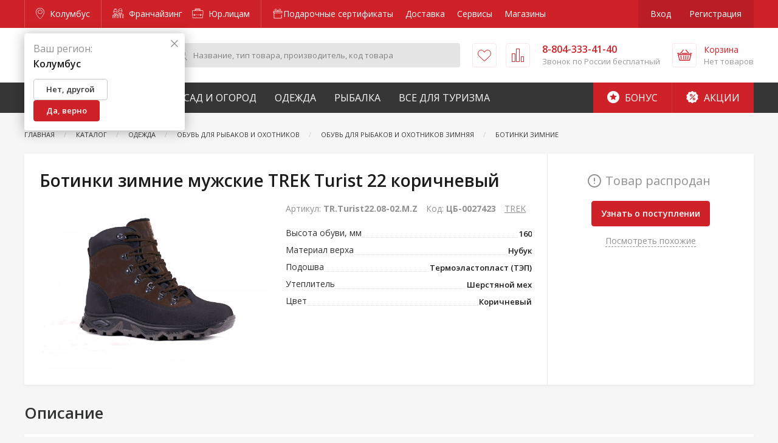

--- FILE ---
content_type: text/html; charset=utf-8
request_url: https://www.google.com/recaptcha/api2/anchor?ar=1&k=6LdUrQMaAAAAAE5xi2MYcbWxyP9CtGDiCae-c6v_&co=aHR0cHM6Ly96YWtyZXBpLnJ1OjQ0Mw..&hl=en&v=PoyoqOPhxBO7pBk68S4YbpHZ&size=invisible&anchor-ms=20000&execute-ms=30000&cb=f9cs4o8m9pms
body_size: 49098
content:
<!DOCTYPE HTML><html dir="ltr" lang="en"><head><meta http-equiv="Content-Type" content="text/html; charset=UTF-8">
<meta http-equiv="X-UA-Compatible" content="IE=edge">
<title>reCAPTCHA</title>
<style type="text/css">
/* cyrillic-ext */
@font-face {
  font-family: 'Roboto';
  font-style: normal;
  font-weight: 400;
  font-stretch: 100%;
  src: url(//fonts.gstatic.com/s/roboto/v48/KFO7CnqEu92Fr1ME7kSn66aGLdTylUAMa3GUBHMdazTgWw.woff2) format('woff2');
  unicode-range: U+0460-052F, U+1C80-1C8A, U+20B4, U+2DE0-2DFF, U+A640-A69F, U+FE2E-FE2F;
}
/* cyrillic */
@font-face {
  font-family: 'Roboto';
  font-style: normal;
  font-weight: 400;
  font-stretch: 100%;
  src: url(//fonts.gstatic.com/s/roboto/v48/KFO7CnqEu92Fr1ME7kSn66aGLdTylUAMa3iUBHMdazTgWw.woff2) format('woff2');
  unicode-range: U+0301, U+0400-045F, U+0490-0491, U+04B0-04B1, U+2116;
}
/* greek-ext */
@font-face {
  font-family: 'Roboto';
  font-style: normal;
  font-weight: 400;
  font-stretch: 100%;
  src: url(//fonts.gstatic.com/s/roboto/v48/KFO7CnqEu92Fr1ME7kSn66aGLdTylUAMa3CUBHMdazTgWw.woff2) format('woff2');
  unicode-range: U+1F00-1FFF;
}
/* greek */
@font-face {
  font-family: 'Roboto';
  font-style: normal;
  font-weight: 400;
  font-stretch: 100%;
  src: url(//fonts.gstatic.com/s/roboto/v48/KFO7CnqEu92Fr1ME7kSn66aGLdTylUAMa3-UBHMdazTgWw.woff2) format('woff2');
  unicode-range: U+0370-0377, U+037A-037F, U+0384-038A, U+038C, U+038E-03A1, U+03A3-03FF;
}
/* math */
@font-face {
  font-family: 'Roboto';
  font-style: normal;
  font-weight: 400;
  font-stretch: 100%;
  src: url(//fonts.gstatic.com/s/roboto/v48/KFO7CnqEu92Fr1ME7kSn66aGLdTylUAMawCUBHMdazTgWw.woff2) format('woff2');
  unicode-range: U+0302-0303, U+0305, U+0307-0308, U+0310, U+0312, U+0315, U+031A, U+0326-0327, U+032C, U+032F-0330, U+0332-0333, U+0338, U+033A, U+0346, U+034D, U+0391-03A1, U+03A3-03A9, U+03B1-03C9, U+03D1, U+03D5-03D6, U+03F0-03F1, U+03F4-03F5, U+2016-2017, U+2034-2038, U+203C, U+2040, U+2043, U+2047, U+2050, U+2057, U+205F, U+2070-2071, U+2074-208E, U+2090-209C, U+20D0-20DC, U+20E1, U+20E5-20EF, U+2100-2112, U+2114-2115, U+2117-2121, U+2123-214F, U+2190, U+2192, U+2194-21AE, U+21B0-21E5, U+21F1-21F2, U+21F4-2211, U+2213-2214, U+2216-22FF, U+2308-230B, U+2310, U+2319, U+231C-2321, U+2336-237A, U+237C, U+2395, U+239B-23B7, U+23D0, U+23DC-23E1, U+2474-2475, U+25AF, U+25B3, U+25B7, U+25BD, U+25C1, U+25CA, U+25CC, U+25FB, U+266D-266F, U+27C0-27FF, U+2900-2AFF, U+2B0E-2B11, U+2B30-2B4C, U+2BFE, U+3030, U+FF5B, U+FF5D, U+1D400-1D7FF, U+1EE00-1EEFF;
}
/* symbols */
@font-face {
  font-family: 'Roboto';
  font-style: normal;
  font-weight: 400;
  font-stretch: 100%;
  src: url(//fonts.gstatic.com/s/roboto/v48/KFO7CnqEu92Fr1ME7kSn66aGLdTylUAMaxKUBHMdazTgWw.woff2) format('woff2');
  unicode-range: U+0001-000C, U+000E-001F, U+007F-009F, U+20DD-20E0, U+20E2-20E4, U+2150-218F, U+2190, U+2192, U+2194-2199, U+21AF, U+21E6-21F0, U+21F3, U+2218-2219, U+2299, U+22C4-22C6, U+2300-243F, U+2440-244A, U+2460-24FF, U+25A0-27BF, U+2800-28FF, U+2921-2922, U+2981, U+29BF, U+29EB, U+2B00-2BFF, U+4DC0-4DFF, U+FFF9-FFFB, U+10140-1018E, U+10190-1019C, U+101A0, U+101D0-101FD, U+102E0-102FB, U+10E60-10E7E, U+1D2C0-1D2D3, U+1D2E0-1D37F, U+1F000-1F0FF, U+1F100-1F1AD, U+1F1E6-1F1FF, U+1F30D-1F30F, U+1F315, U+1F31C, U+1F31E, U+1F320-1F32C, U+1F336, U+1F378, U+1F37D, U+1F382, U+1F393-1F39F, U+1F3A7-1F3A8, U+1F3AC-1F3AF, U+1F3C2, U+1F3C4-1F3C6, U+1F3CA-1F3CE, U+1F3D4-1F3E0, U+1F3ED, U+1F3F1-1F3F3, U+1F3F5-1F3F7, U+1F408, U+1F415, U+1F41F, U+1F426, U+1F43F, U+1F441-1F442, U+1F444, U+1F446-1F449, U+1F44C-1F44E, U+1F453, U+1F46A, U+1F47D, U+1F4A3, U+1F4B0, U+1F4B3, U+1F4B9, U+1F4BB, U+1F4BF, U+1F4C8-1F4CB, U+1F4D6, U+1F4DA, U+1F4DF, U+1F4E3-1F4E6, U+1F4EA-1F4ED, U+1F4F7, U+1F4F9-1F4FB, U+1F4FD-1F4FE, U+1F503, U+1F507-1F50B, U+1F50D, U+1F512-1F513, U+1F53E-1F54A, U+1F54F-1F5FA, U+1F610, U+1F650-1F67F, U+1F687, U+1F68D, U+1F691, U+1F694, U+1F698, U+1F6AD, U+1F6B2, U+1F6B9-1F6BA, U+1F6BC, U+1F6C6-1F6CF, U+1F6D3-1F6D7, U+1F6E0-1F6EA, U+1F6F0-1F6F3, U+1F6F7-1F6FC, U+1F700-1F7FF, U+1F800-1F80B, U+1F810-1F847, U+1F850-1F859, U+1F860-1F887, U+1F890-1F8AD, U+1F8B0-1F8BB, U+1F8C0-1F8C1, U+1F900-1F90B, U+1F93B, U+1F946, U+1F984, U+1F996, U+1F9E9, U+1FA00-1FA6F, U+1FA70-1FA7C, U+1FA80-1FA89, U+1FA8F-1FAC6, U+1FACE-1FADC, U+1FADF-1FAE9, U+1FAF0-1FAF8, U+1FB00-1FBFF;
}
/* vietnamese */
@font-face {
  font-family: 'Roboto';
  font-style: normal;
  font-weight: 400;
  font-stretch: 100%;
  src: url(//fonts.gstatic.com/s/roboto/v48/KFO7CnqEu92Fr1ME7kSn66aGLdTylUAMa3OUBHMdazTgWw.woff2) format('woff2');
  unicode-range: U+0102-0103, U+0110-0111, U+0128-0129, U+0168-0169, U+01A0-01A1, U+01AF-01B0, U+0300-0301, U+0303-0304, U+0308-0309, U+0323, U+0329, U+1EA0-1EF9, U+20AB;
}
/* latin-ext */
@font-face {
  font-family: 'Roboto';
  font-style: normal;
  font-weight: 400;
  font-stretch: 100%;
  src: url(//fonts.gstatic.com/s/roboto/v48/KFO7CnqEu92Fr1ME7kSn66aGLdTylUAMa3KUBHMdazTgWw.woff2) format('woff2');
  unicode-range: U+0100-02BA, U+02BD-02C5, U+02C7-02CC, U+02CE-02D7, U+02DD-02FF, U+0304, U+0308, U+0329, U+1D00-1DBF, U+1E00-1E9F, U+1EF2-1EFF, U+2020, U+20A0-20AB, U+20AD-20C0, U+2113, U+2C60-2C7F, U+A720-A7FF;
}
/* latin */
@font-face {
  font-family: 'Roboto';
  font-style: normal;
  font-weight: 400;
  font-stretch: 100%;
  src: url(//fonts.gstatic.com/s/roboto/v48/KFO7CnqEu92Fr1ME7kSn66aGLdTylUAMa3yUBHMdazQ.woff2) format('woff2');
  unicode-range: U+0000-00FF, U+0131, U+0152-0153, U+02BB-02BC, U+02C6, U+02DA, U+02DC, U+0304, U+0308, U+0329, U+2000-206F, U+20AC, U+2122, U+2191, U+2193, U+2212, U+2215, U+FEFF, U+FFFD;
}
/* cyrillic-ext */
@font-face {
  font-family: 'Roboto';
  font-style: normal;
  font-weight: 500;
  font-stretch: 100%;
  src: url(//fonts.gstatic.com/s/roboto/v48/KFO7CnqEu92Fr1ME7kSn66aGLdTylUAMa3GUBHMdazTgWw.woff2) format('woff2');
  unicode-range: U+0460-052F, U+1C80-1C8A, U+20B4, U+2DE0-2DFF, U+A640-A69F, U+FE2E-FE2F;
}
/* cyrillic */
@font-face {
  font-family: 'Roboto';
  font-style: normal;
  font-weight: 500;
  font-stretch: 100%;
  src: url(//fonts.gstatic.com/s/roboto/v48/KFO7CnqEu92Fr1ME7kSn66aGLdTylUAMa3iUBHMdazTgWw.woff2) format('woff2');
  unicode-range: U+0301, U+0400-045F, U+0490-0491, U+04B0-04B1, U+2116;
}
/* greek-ext */
@font-face {
  font-family: 'Roboto';
  font-style: normal;
  font-weight: 500;
  font-stretch: 100%;
  src: url(//fonts.gstatic.com/s/roboto/v48/KFO7CnqEu92Fr1ME7kSn66aGLdTylUAMa3CUBHMdazTgWw.woff2) format('woff2');
  unicode-range: U+1F00-1FFF;
}
/* greek */
@font-face {
  font-family: 'Roboto';
  font-style: normal;
  font-weight: 500;
  font-stretch: 100%;
  src: url(//fonts.gstatic.com/s/roboto/v48/KFO7CnqEu92Fr1ME7kSn66aGLdTylUAMa3-UBHMdazTgWw.woff2) format('woff2');
  unicode-range: U+0370-0377, U+037A-037F, U+0384-038A, U+038C, U+038E-03A1, U+03A3-03FF;
}
/* math */
@font-face {
  font-family: 'Roboto';
  font-style: normal;
  font-weight: 500;
  font-stretch: 100%;
  src: url(//fonts.gstatic.com/s/roboto/v48/KFO7CnqEu92Fr1ME7kSn66aGLdTylUAMawCUBHMdazTgWw.woff2) format('woff2');
  unicode-range: U+0302-0303, U+0305, U+0307-0308, U+0310, U+0312, U+0315, U+031A, U+0326-0327, U+032C, U+032F-0330, U+0332-0333, U+0338, U+033A, U+0346, U+034D, U+0391-03A1, U+03A3-03A9, U+03B1-03C9, U+03D1, U+03D5-03D6, U+03F0-03F1, U+03F4-03F5, U+2016-2017, U+2034-2038, U+203C, U+2040, U+2043, U+2047, U+2050, U+2057, U+205F, U+2070-2071, U+2074-208E, U+2090-209C, U+20D0-20DC, U+20E1, U+20E5-20EF, U+2100-2112, U+2114-2115, U+2117-2121, U+2123-214F, U+2190, U+2192, U+2194-21AE, U+21B0-21E5, U+21F1-21F2, U+21F4-2211, U+2213-2214, U+2216-22FF, U+2308-230B, U+2310, U+2319, U+231C-2321, U+2336-237A, U+237C, U+2395, U+239B-23B7, U+23D0, U+23DC-23E1, U+2474-2475, U+25AF, U+25B3, U+25B7, U+25BD, U+25C1, U+25CA, U+25CC, U+25FB, U+266D-266F, U+27C0-27FF, U+2900-2AFF, U+2B0E-2B11, U+2B30-2B4C, U+2BFE, U+3030, U+FF5B, U+FF5D, U+1D400-1D7FF, U+1EE00-1EEFF;
}
/* symbols */
@font-face {
  font-family: 'Roboto';
  font-style: normal;
  font-weight: 500;
  font-stretch: 100%;
  src: url(//fonts.gstatic.com/s/roboto/v48/KFO7CnqEu92Fr1ME7kSn66aGLdTylUAMaxKUBHMdazTgWw.woff2) format('woff2');
  unicode-range: U+0001-000C, U+000E-001F, U+007F-009F, U+20DD-20E0, U+20E2-20E4, U+2150-218F, U+2190, U+2192, U+2194-2199, U+21AF, U+21E6-21F0, U+21F3, U+2218-2219, U+2299, U+22C4-22C6, U+2300-243F, U+2440-244A, U+2460-24FF, U+25A0-27BF, U+2800-28FF, U+2921-2922, U+2981, U+29BF, U+29EB, U+2B00-2BFF, U+4DC0-4DFF, U+FFF9-FFFB, U+10140-1018E, U+10190-1019C, U+101A0, U+101D0-101FD, U+102E0-102FB, U+10E60-10E7E, U+1D2C0-1D2D3, U+1D2E0-1D37F, U+1F000-1F0FF, U+1F100-1F1AD, U+1F1E6-1F1FF, U+1F30D-1F30F, U+1F315, U+1F31C, U+1F31E, U+1F320-1F32C, U+1F336, U+1F378, U+1F37D, U+1F382, U+1F393-1F39F, U+1F3A7-1F3A8, U+1F3AC-1F3AF, U+1F3C2, U+1F3C4-1F3C6, U+1F3CA-1F3CE, U+1F3D4-1F3E0, U+1F3ED, U+1F3F1-1F3F3, U+1F3F5-1F3F7, U+1F408, U+1F415, U+1F41F, U+1F426, U+1F43F, U+1F441-1F442, U+1F444, U+1F446-1F449, U+1F44C-1F44E, U+1F453, U+1F46A, U+1F47D, U+1F4A3, U+1F4B0, U+1F4B3, U+1F4B9, U+1F4BB, U+1F4BF, U+1F4C8-1F4CB, U+1F4D6, U+1F4DA, U+1F4DF, U+1F4E3-1F4E6, U+1F4EA-1F4ED, U+1F4F7, U+1F4F9-1F4FB, U+1F4FD-1F4FE, U+1F503, U+1F507-1F50B, U+1F50D, U+1F512-1F513, U+1F53E-1F54A, U+1F54F-1F5FA, U+1F610, U+1F650-1F67F, U+1F687, U+1F68D, U+1F691, U+1F694, U+1F698, U+1F6AD, U+1F6B2, U+1F6B9-1F6BA, U+1F6BC, U+1F6C6-1F6CF, U+1F6D3-1F6D7, U+1F6E0-1F6EA, U+1F6F0-1F6F3, U+1F6F7-1F6FC, U+1F700-1F7FF, U+1F800-1F80B, U+1F810-1F847, U+1F850-1F859, U+1F860-1F887, U+1F890-1F8AD, U+1F8B0-1F8BB, U+1F8C0-1F8C1, U+1F900-1F90B, U+1F93B, U+1F946, U+1F984, U+1F996, U+1F9E9, U+1FA00-1FA6F, U+1FA70-1FA7C, U+1FA80-1FA89, U+1FA8F-1FAC6, U+1FACE-1FADC, U+1FADF-1FAE9, U+1FAF0-1FAF8, U+1FB00-1FBFF;
}
/* vietnamese */
@font-face {
  font-family: 'Roboto';
  font-style: normal;
  font-weight: 500;
  font-stretch: 100%;
  src: url(//fonts.gstatic.com/s/roboto/v48/KFO7CnqEu92Fr1ME7kSn66aGLdTylUAMa3OUBHMdazTgWw.woff2) format('woff2');
  unicode-range: U+0102-0103, U+0110-0111, U+0128-0129, U+0168-0169, U+01A0-01A1, U+01AF-01B0, U+0300-0301, U+0303-0304, U+0308-0309, U+0323, U+0329, U+1EA0-1EF9, U+20AB;
}
/* latin-ext */
@font-face {
  font-family: 'Roboto';
  font-style: normal;
  font-weight: 500;
  font-stretch: 100%;
  src: url(//fonts.gstatic.com/s/roboto/v48/KFO7CnqEu92Fr1ME7kSn66aGLdTylUAMa3KUBHMdazTgWw.woff2) format('woff2');
  unicode-range: U+0100-02BA, U+02BD-02C5, U+02C7-02CC, U+02CE-02D7, U+02DD-02FF, U+0304, U+0308, U+0329, U+1D00-1DBF, U+1E00-1E9F, U+1EF2-1EFF, U+2020, U+20A0-20AB, U+20AD-20C0, U+2113, U+2C60-2C7F, U+A720-A7FF;
}
/* latin */
@font-face {
  font-family: 'Roboto';
  font-style: normal;
  font-weight: 500;
  font-stretch: 100%;
  src: url(//fonts.gstatic.com/s/roboto/v48/KFO7CnqEu92Fr1ME7kSn66aGLdTylUAMa3yUBHMdazQ.woff2) format('woff2');
  unicode-range: U+0000-00FF, U+0131, U+0152-0153, U+02BB-02BC, U+02C6, U+02DA, U+02DC, U+0304, U+0308, U+0329, U+2000-206F, U+20AC, U+2122, U+2191, U+2193, U+2212, U+2215, U+FEFF, U+FFFD;
}
/* cyrillic-ext */
@font-face {
  font-family: 'Roboto';
  font-style: normal;
  font-weight: 900;
  font-stretch: 100%;
  src: url(//fonts.gstatic.com/s/roboto/v48/KFO7CnqEu92Fr1ME7kSn66aGLdTylUAMa3GUBHMdazTgWw.woff2) format('woff2');
  unicode-range: U+0460-052F, U+1C80-1C8A, U+20B4, U+2DE0-2DFF, U+A640-A69F, U+FE2E-FE2F;
}
/* cyrillic */
@font-face {
  font-family: 'Roboto';
  font-style: normal;
  font-weight: 900;
  font-stretch: 100%;
  src: url(//fonts.gstatic.com/s/roboto/v48/KFO7CnqEu92Fr1ME7kSn66aGLdTylUAMa3iUBHMdazTgWw.woff2) format('woff2');
  unicode-range: U+0301, U+0400-045F, U+0490-0491, U+04B0-04B1, U+2116;
}
/* greek-ext */
@font-face {
  font-family: 'Roboto';
  font-style: normal;
  font-weight: 900;
  font-stretch: 100%;
  src: url(//fonts.gstatic.com/s/roboto/v48/KFO7CnqEu92Fr1ME7kSn66aGLdTylUAMa3CUBHMdazTgWw.woff2) format('woff2');
  unicode-range: U+1F00-1FFF;
}
/* greek */
@font-face {
  font-family: 'Roboto';
  font-style: normal;
  font-weight: 900;
  font-stretch: 100%;
  src: url(//fonts.gstatic.com/s/roboto/v48/KFO7CnqEu92Fr1ME7kSn66aGLdTylUAMa3-UBHMdazTgWw.woff2) format('woff2');
  unicode-range: U+0370-0377, U+037A-037F, U+0384-038A, U+038C, U+038E-03A1, U+03A3-03FF;
}
/* math */
@font-face {
  font-family: 'Roboto';
  font-style: normal;
  font-weight: 900;
  font-stretch: 100%;
  src: url(//fonts.gstatic.com/s/roboto/v48/KFO7CnqEu92Fr1ME7kSn66aGLdTylUAMawCUBHMdazTgWw.woff2) format('woff2');
  unicode-range: U+0302-0303, U+0305, U+0307-0308, U+0310, U+0312, U+0315, U+031A, U+0326-0327, U+032C, U+032F-0330, U+0332-0333, U+0338, U+033A, U+0346, U+034D, U+0391-03A1, U+03A3-03A9, U+03B1-03C9, U+03D1, U+03D5-03D6, U+03F0-03F1, U+03F4-03F5, U+2016-2017, U+2034-2038, U+203C, U+2040, U+2043, U+2047, U+2050, U+2057, U+205F, U+2070-2071, U+2074-208E, U+2090-209C, U+20D0-20DC, U+20E1, U+20E5-20EF, U+2100-2112, U+2114-2115, U+2117-2121, U+2123-214F, U+2190, U+2192, U+2194-21AE, U+21B0-21E5, U+21F1-21F2, U+21F4-2211, U+2213-2214, U+2216-22FF, U+2308-230B, U+2310, U+2319, U+231C-2321, U+2336-237A, U+237C, U+2395, U+239B-23B7, U+23D0, U+23DC-23E1, U+2474-2475, U+25AF, U+25B3, U+25B7, U+25BD, U+25C1, U+25CA, U+25CC, U+25FB, U+266D-266F, U+27C0-27FF, U+2900-2AFF, U+2B0E-2B11, U+2B30-2B4C, U+2BFE, U+3030, U+FF5B, U+FF5D, U+1D400-1D7FF, U+1EE00-1EEFF;
}
/* symbols */
@font-face {
  font-family: 'Roboto';
  font-style: normal;
  font-weight: 900;
  font-stretch: 100%;
  src: url(//fonts.gstatic.com/s/roboto/v48/KFO7CnqEu92Fr1ME7kSn66aGLdTylUAMaxKUBHMdazTgWw.woff2) format('woff2');
  unicode-range: U+0001-000C, U+000E-001F, U+007F-009F, U+20DD-20E0, U+20E2-20E4, U+2150-218F, U+2190, U+2192, U+2194-2199, U+21AF, U+21E6-21F0, U+21F3, U+2218-2219, U+2299, U+22C4-22C6, U+2300-243F, U+2440-244A, U+2460-24FF, U+25A0-27BF, U+2800-28FF, U+2921-2922, U+2981, U+29BF, U+29EB, U+2B00-2BFF, U+4DC0-4DFF, U+FFF9-FFFB, U+10140-1018E, U+10190-1019C, U+101A0, U+101D0-101FD, U+102E0-102FB, U+10E60-10E7E, U+1D2C0-1D2D3, U+1D2E0-1D37F, U+1F000-1F0FF, U+1F100-1F1AD, U+1F1E6-1F1FF, U+1F30D-1F30F, U+1F315, U+1F31C, U+1F31E, U+1F320-1F32C, U+1F336, U+1F378, U+1F37D, U+1F382, U+1F393-1F39F, U+1F3A7-1F3A8, U+1F3AC-1F3AF, U+1F3C2, U+1F3C4-1F3C6, U+1F3CA-1F3CE, U+1F3D4-1F3E0, U+1F3ED, U+1F3F1-1F3F3, U+1F3F5-1F3F7, U+1F408, U+1F415, U+1F41F, U+1F426, U+1F43F, U+1F441-1F442, U+1F444, U+1F446-1F449, U+1F44C-1F44E, U+1F453, U+1F46A, U+1F47D, U+1F4A3, U+1F4B0, U+1F4B3, U+1F4B9, U+1F4BB, U+1F4BF, U+1F4C8-1F4CB, U+1F4D6, U+1F4DA, U+1F4DF, U+1F4E3-1F4E6, U+1F4EA-1F4ED, U+1F4F7, U+1F4F9-1F4FB, U+1F4FD-1F4FE, U+1F503, U+1F507-1F50B, U+1F50D, U+1F512-1F513, U+1F53E-1F54A, U+1F54F-1F5FA, U+1F610, U+1F650-1F67F, U+1F687, U+1F68D, U+1F691, U+1F694, U+1F698, U+1F6AD, U+1F6B2, U+1F6B9-1F6BA, U+1F6BC, U+1F6C6-1F6CF, U+1F6D3-1F6D7, U+1F6E0-1F6EA, U+1F6F0-1F6F3, U+1F6F7-1F6FC, U+1F700-1F7FF, U+1F800-1F80B, U+1F810-1F847, U+1F850-1F859, U+1F860-1F887, U+1F890-1F8AD, U+1F8B0-1F8BB, U+1F8C0-1F8C1, U+1F900-1F90B, U+1F93B, U+1F946, U+1F984, U+1F996, U+1F9E9, U+1FA00-1FA6F, U+1FA70-1FA7C, U+1FA80-1FA89, U+1FA8F-1FAC6, U+1FACE-1FADC, U+1FADF-1FAE9, U+1FAF0-1FAF8, U+1FB00-1FBFF;
}
/* vietnamese */
@font-face {
  font-family: 'Roboto';
  font-style: normal;
  font-weight: 900;
  font-stretch: 100%;
  src: url(//fonts.gstatic.com/s/roboto/v48/KFO7CnqEu92Fr1ME7kSn66aGLdTylUAMa3OUBHMdazTgWw.woff2) format('woff2');
  unicode-range: U+0102-0103, U+0110-0111, U+0128-0129, U+0168-0169, U+01A0-01A1, U+01AF-01B0, U+0300-0301, U+0303-0304, U+0308-0309, U+0323, U+0329, U+1EA0-1EF9, U+20AB;
}
/* latin-ext */
@font-face {
  font-family: 'Roboto';
  font-style: normal;
  font-weight: 900;
  font-stretch: 100%;
  src: url(//fonts.gstatic.com/s/roboto/v48/KFO7CnqEu92Fr1ME7kSn66aGLdTylUAMa3KUBHMdazTgWw.woff2) format('woff2');
  unicode-range: U+0100-02BA, U+02BD-02C5, U+02C7-02CC, U+02CE-02D7, U+02DD-02FF, U+0304, U+0308, U+0329, U+1D00-1DBF, U+1E00-1E9F, U+1EF2-1EFF, U+2020, U+20A0-20AB, U+20AD-20C0, U+2113, U+2C60-2C7F, U+A720-A7FF;
}
/* latin */
@font-face {
  font-family: 'Roboto';
  font-style: normal;
  font-weight: 900;
  font-stretch: 100%;
  src: url(//fonts.gstatic.com/s/roboto/v48/KFO7CnqEu92Fr1ME7kSn66aGLdTylUAMa3yUBHMdazQ.woff2) format('woff2');
  unicode-range: U+0000-00FF, U+0131, U+0152-0153, U+02BB-02BC, U+02C6, U+02DA, U+02DC, U+0304, U+0308, U+0329, U+2000-206F, U+20AC, U+2122, U+2191, U+2193, U+2212, U+2215, U+FEFF, U+FFFD;
}

</style>
<link rel="stylesheet" type="text/css" href="https://www.gstatic.com/recaptcha/releases/PoyoqOPhxBO7pBk68S4YbpHZ/styles__ltr.css">
<script nonce="bmz5fKrcvmlkJSg9HB9YTw" type="text/javascript">window['__recaptcha_api'] = 'https://www.google.com/recaptcha/api2/';</script>
<script type="text/javascript" src="https://www.gstatic.com/recaptcha/releases/PoyoqOPhxBO7pBk68S4YbpHZ/recaptcha__en.js" nonce="bmz5fKrcvmlkJSg9HB9YTw">
      
    </script></head>
<body><div id="rc-anchor-alert" class="rc-anchor-alert"></div>
<input type="hidden" id="recaptcha-token" value="[base64]">
<script type="text/javascript" nonce="bmz5fKrcvmlkJSg9HB9YTw">
      recaptcha.anchor.Main.init("[\x22ainput\x22,[\x22bgdata\x22,\x22\x22,\[base64]/[base64]/[base64]/[base64]/[base64]/[base64]/KGcoTywyNTMsTy5PKSxVRyhPLEMpKTpnKE8sMjUzLEMpLE8pKSxsKSksTykpfSxieT1mdW5jdGlvbihDLE8sdSxsKXtmb3IobD0odT1SKEMpLDApO08+MDtPLS0pbD1sPDw4fFooQyk7ZyhDLHUsbCl9LFVHPWZ1bmN0aW9uKEMsTyl7Qy5pLmxlbmd0aD4xMDQ/[base64]/[base64]/[base64]/[base64]/[base64]/[base64]/[base64]\\u003d\x22,\[base64]\\u003d\x22,\[base64]/Cr8OZwrHDoj8PNcOjw69Dc103wqjCisKKwrfDisOgw6zClcOxw7jDgcKFXl1VwqnCmTlRPAXDgcOkHsOtw6nDrcOiw6tow7DCvMK8wpnCkcKNDlzCkzd/w6zCuWbConjDiMOsw7ErS8KRWsKlEEjClC4Rw5HCm8Ocwr5jw6vDt8KqwoDDvnI6NcOAwo/Cv8Kow51RS8O4U0vCssO+IwHDr8KWf8KAY0dwfEdAw54xWXpUb8OJfsK/w4LCvsKVw5YyX8KLQcKEOSJfIMK2w4zDuX/DgUHCvk7CrmpgPcKgZsOew5Vzw40pwoxRICnCpsKgaQfDj8K6asKuw6V1w7htNMKew4HCvsOpwqbDigHDs8Kmw5LCscKQWH/[base64]/DjXvCscKuwrM6w712GcO0w5AsV0kmUyFfw5QyRiPDjHA+w7zDoMKHXlgxYsK+F8K+Ggd/[base64]/wqBeW0RLbcK/w5RCwqzDqwUnwpDClGDChVzCnG97woXCgsKqw6nCpjUswpRsw4tFCsONwpjCt8OCwpTCn8KybE0jwq3CosK4QifDksOvw7wNw77DqMKSw6VWfm/DvMKRMyvCjMKQwr5ATQhfw4FYIMO3w77Ch8OMD2YywooBcMOpwqN9Ohxew7ZqaVPDosKETxHDlmcAbcObwpHCksOjw43DrcOpw718w6bDn8Kowpxsw4HDocOjwqLCu8OxVjMpw5jCgMOzw7HDmSwyOhlgw6zDg8OKFE/DumHDsMORS2fCrcOmSMKGwqvDhMO7w5/CksKfwpNjw4MTwqlAw4zDn3nCiWDDj3HCqsK8w7XDsgNEwoBCb8KXCsK+BcOfwrXCosKNLMKWwr5zGF5cfsKRGcO2w7w9wqhPRcKzwpUEciVNw7YxVsKCwo8cw7DDh2M8RzPDtcOTwp/Ci8OmWj7CocOQwrkewpMAw5R4F8O2UVledcOiNcKFC8O2BjjClTIcw6PDkX4/wpBTwoovw5bCgWAaHsOCwpzDoHgew6XCtFjCi8KAN1vDocOPD1xXd1EkOcKPwoLCtSzDvsONw7vDhFPDv8KxVDPDkSRdwqBYw75wwqjCq8OWwpk8LMK9cUbCtxnCnDrCoE/DmVc9w6vDhsKIPmhNw5QsJsOFwrgcS8OBFE1RdsOcFcOHSMKtwpbCqWPCql4jBcO7JT7CqsKswrPDjUU/wrxJAcO7GsKew7nDgi5Ew5DDlEZuw5jDucKXwobDm8OSwovCnUzDiCByw5DCkzbCo8KEP0A0w6/DgsK+DFrCscKsw7UWE3TDo1jDoMKewqLCmksXwpvCgirCksOHw6gmwrU1w5bDkjMuFsKVw4bDl194NcOCdcKfDDjDv8KBVhnCjsKFwrUdwr0sLTfCiMOPwrY7b8OHwqIkIcOvScOvL8O0LXVsw500w4J0w4vDkz/DkhbCv8OCwqbCgsK/M8KBw4rCuBnDn8OdXsObWnY2G35ANMKHw53DmAMfw6TCu1bCsgHCvwVpworDlsKdw61LbHUtw73Ci1HDi8OSNUIswrVHYsKHw5kxwq9xwoTCjk/DkWlDw5UhwpwYw4vDgsOQwpnDicKaw5p5NsKXw6XChCDDgMKRf0DDpi3DrsK/QgbCrcO3OX/CrMONwoMSASUZw7LDnm0vc8OAV8OGwozCgh/CisO8d8OUwpXDgi9fBU3CtyrDv8KIwplPw7vCjMOqw6XCqx/[base64]/CjUvCt1lIw5/DohcEI1DCsVllwobCpHTDiEPDrsKPRkA+w6bCqCjDtzzDpcKBw5zCisK1w5RjwrVNMwTDgVtBw4PCpMKAKsKAwoPCj8KPwoEiOcOWEMO1wqBsw5UFfj0RbjzDvMOmw43DkynCgUDDtmLDrUAJdmQyci/CvcKBa2obw4fCi8KOwoNRGMOCwpdRZQrCrGs9w7/[base64]/Dgx3CpsOswq7CshR3f8KbQ8OiwrbDliTCpEfCtMK0BVgew4NgPkXDvsOnacONw7HDhUzCmcK6w4IaXRtOwp3CnsOewpVjw4LDmUvCmCzDhWFmw7HDicKmw73DhMKAw4zCpzRIw4kvesKECG7CvnzDgkYAwqgGDVc/MsKSwrlHUVUzbVDCsAfCpMKEE8KZaGfCrCI7w5JHw6nCrRZmw7QrTSXCqMKzwqsqw5vCosOrY0NAwpvDrMKDw7hjKcO2w5dBw5/Dp8OawocAw5xIw77ClcOQNyfDrBDCu8OKZURcwrlYNXbDlMKcKcKrw6t6w45Pw4/Ci8Kbw5lkwrXCucOkw4fDl0teb0/CmMKywpPDpk9Ewpxnw6TCsh1/w6jCt0jDicKRw5ZRw6vDm8OvwrsCXsOFX8O7wpbDoMK4wqhzdXk3w5FDw7bCqybCkQgLR2VQN3DCksOXVcK4wpR8D8OSC8KFTDFMVsO6IABYwrdKw6A2acKZW8KvwqbCiHHDuVdcRsK/wrLDijgze8KiF8OldGAaw4HDsMOzL2vDtMKsw6U8ARfDhsKxw7tPS8KxbwXCnQR7wpcvwqzDjMOYRcOQwq3CvcKFwrDCvXNAw7PCkMKrNw/DhMOJwoV/[base64]/CqQwsO8OlAXBpecKawovDpsOvw7fDpGccRsKwLcKzP8O8w78eLMKSIsKxwqfDiWrCmMOKwpZyw4bCsyM7BGfChcO3wrtjXEkYw55jw50+UMKLw7TCvGQ0w54HLEjDlsK7w7xTw7/DrcKaT8KLWjJiADR9dMOywqvCocKKbSZlw78nw5jDl8O8w7F9wqvDrjsOwpLChyvDnxbCksKuwolXw6LCm8Ohw6wAw43DtMOWw5bDnsOYSsO5AzrDqWwFwoXCmMK4wqVhwrvDocOLw5kmOhDDssOtw58rwq5/wobClA9Iw6s0wrTDi0xRw4lDFnHCt8KRw6MoHGkBwovCqMOgCnJ6KsKiw7cJw41qXSd3SsOvwoUpPF5gbS0swqFEQcOsw4pJwrkUw7DCusKgw6p7P8KgYFXDrcOpw4PCrsOQw7hNLMKqbsORw6zDgQRAXMKiw4jDmMK7woAqwrTDkwEuXsKuIEkHMsKawp0/F8K9XsOSLgDCok5ZIcKWUyrDn8ORMC/CrsK9w7zDq8KOGMO8wpPDjGLCvMO5w7zDgB/[base64]/ChD54CcOdHMKcUsO0w7R6GwvDtsOhw7rDgsOkw4bCpcOLw4BcTsO5wpbCgsOvPDHDpsKSY8OvwrFjwpXChsORwqJxHMKpSMKowrwRw6rCpcKffmTDksKWw7/[base64]/[base64]/[base64]/DpT/DsmHDqSvDtsOzw4MAKxfCum1lI8O7wpcfwoTDpMKywrsmwrsUJ8KdJMKNwrteB8Kzwr7Cn8KRw7dmw7law4sjwr5lCcOtwpFGT2jDsUUIwpfDiB7CjsKsw5Q8SwbCkTRLw7hXwq0hJsKTbcOiwq57w4tQw6hNw5pPZlfDqSbCnH/DrVt7w63DtMK3WMKGw7bDsMKVwprDksKRwp/[base64]/UcO3w7zCu8O0w5kAIB/CqcOWE8OPwqbCrTjDtCsYwoofwrp1w6gGKsOeSMKYw58Se0zDl13CjnLCucOEWzprT3U7w6rDs19KKMKEwoB2wpM1wrbDmmHDg8OzJ8KEaMKHB8KawokvwqA3aWk6MUF3wrEuw6UDw5cnbBPDocKoa8Orw7h+wo/CmcKXw4bCmE1MwqrDh8KFCsKqw5/CrcKQC3bDikHDtsKhwqfDlcKUZcKJLibCt8KGwpPDnxvDhMOiDRTCmMKzWkY0w4EWw7XDhHLDljXDm8Kyw7tDD1TDkAzDuMKJesKDXcORTMKARwDDhyFJwrpcPMKdXkMmeigDw5fCmsOcCzbDmcKkw7nCj8KVH0dmQA7Dk8KxGsKAYnwmOn4dwoLCoAcpw4/DvMOkWBFpw6DDqMKewoRswowlw4nCvRlhw4YPSyxuw4vCpsKBwq3DsDjChzsdLcOkecOkw5PDm8OLw4xwOkF8OQcDFsKea8KiKcKPL0bCu8OVOsK8dMODwoPDuzHDgRscYFkcw4PDssOHDjjCjMKjcUvCtMKibirDmAvDv0DDuR/[base64]/CvWtQwo/DnwxYw6MADcOsesKGcjcWwrVqXsO/wrHCs8O8LsO/IcKFwpduR3zCucKWD8KuWMKXHncNwopEwqsRQ8O7wo3Cv8OkwqJkPcK4a3ArwpcXwo/CpFnDqcK1w7AZwpHDhcOKJcKTEcK0UFJywoZmcDDCjsK2X1N1w47DpcKTRsOdfxnDqXzDvhhWcsO1fcOddsOIMcO5ZMO/PsKswqnCrBDDjV/DgMOTfGjCuUXClcK3ccK5wrfCj8Odw7NCw4zCuG4MGC3DqMKJw5/[base64]/DkMKcw7ZeLMO/w4lTJcO/WcKdwrsHK8Khw43Dm8OJWirCrXfDlHAJwoYJeH5mEzrDuSPCvcOzHXtMw40yw411w6jDvcOkw6QGQsKkw7JywqQ1wpzCkz/Dp3vCmMKmw5vDkgzDn8KfwrbDuCbDnMOlFMKINT/CswzCo2HCtcO0ElJhwr/Dl8OowrVEVhcdwr3CqibCg8KiURfDo8OAwrTCuMKYwr3CvcKmwrA0wqrCo1nCugLCml/Ct8KGGRrCiMKBK8OwCsOUD0p3w7rCll/DuC9Tw5rCqsOewpBXd8KMLyA1IMOrw4QuwpXCs8O7OsKTXzp1w7zDtU7Dlno9LR/DtMOrwpdtw7xzwrPCjl3Cs8OiWcOgwosKF8ORCsKLw4TDm2RgIsOBFx/[base64]/CjSTCqMODw6otw51Awp4ffsK/RMOAw55KXxEQXlDDnhA1PMOJwpB3wrDCt8O7dsKwwoDCicKVwozClMOuAcKHwrEPWcOEwoTClMOXwr/DrMOXwqs5E8KiY8OLw4rDq8Kgw5dBwrLDo8O1WA0tMx5Uw4JiSXA1w4YAw6sgR23CusKDwqFiwql9TiPCpMOyZiLCuh4owpzCh8KjcwnDhQorwq7DncKFw4rDkMKAwrsUwoFOAGFSC8OSw7fCuUnCmV4TWw/[base64]/DucOQaMK6YyLCocONw4fDtMKAwp7DlGADb1p7Q8KgOHhMwp1BcsOCwrtDE215w6fCuQcDCTBvwqLDqsOuRcO6w6tNwoBFw5Mnwq/CglVZOhJzCTFSJnDCpsOhZykRBXjDpmrDijXDhsOKMX92JWkpXMOEwofDglMOHQJjwpHDosOCCsOnw7gvbcO9GFMSJXPCqcKjDBXCkDd4FMKhw7fCh8OyTsKDAsO+AyjDhMOjwrPDsRfDi2JHasKtwr7DlcORwrppwp4Zw5fConHDjytrKsOkwr/[base64]/DkEMSXMKTa8O2wrMSwqfCscOZehQWwoPCl8OQwoAWbBjCs8Kvw7FMw5TCosOuJcOScWBWwqXCvcOdw4B4wpTCvXbDmFYvWMKswoITN04HIsKmdMOXw5TDlMKIw4XDisKKw6BmwrnChsO7XsOhCMOAKDbCs8Otwr9gw6QIwow/WwDCsRXCtioyEcOBDDLDpMKHNcK/bkrCmsOfMsOoWEbDisOlfSTDkADCrcK+KsK1ZynDoMK2OTAULChPQ8OLMRU1w6dVa8Kew6BAwo7Cj38JwpbCjcKOw4bDiMOAFMKafgUBJBgFJiXDgMODH1lwKsK+dHzCgMKpw6PDtEQsw6TCm8OSXDcMwpAoNsOWVcOETj/Cv8KmwqQvOh3DnsOVHcKlw4kbwrPDshfCnTPDkgB1w4Eyw7/DscOcwpJJNSjDjMOTwoLDiRJzwrnCv8KSBsKlw57DjzrDt8OMwqPChcKAwqTDrcO+wrvDglfDkcOUw6JufSV3wpPCkcOxw4bDnyADPSnChXhZTcKgKMOnw5fDisOxwqZtwqdAI8OxewvCsj/[base64]/CGjDmn7DjF3Dp8Kfwo/DqcOrw6tgNFXCggjCq19FF8KnwrjDinXCpWPDrFVqB8KxwoUuMz0HMsKwwrsJw5/Cs8KKw71LwqTDkAU9wrzCrjDDoMKtwrp0O1jChxfDmiXCmj7DvMKlw4FdwoPDk2dzKcOndC/[base64]/woUAwrfCmsKCw4nDlA/[base64]/DryoBwoAMEcKQwqgPICV4wq41IkTCkGocwrhVLMOyw5bCksKHO0EcwpcNNy7DvQzDm8ObwoUowqZdwojDoAHClsKTwr7CusOGIkcdw6nDuRrCkcOBAg/Ch8KPYcKRwpnCsWfDjMKALsKsHm3ChClGwofCocOVEsOvwqXCtcO/w4rDuwoNwprChzlIwqRRwrRAwqfCrcOsKj7DrlhFQigRRj5BKMOuwp4hH8Ocw4llw7HDjMKOIMOUwpNeMSkjwrkaZidzw6oaDcO4ORw9wofDm8KWwp8SVsK3Y8OUw5bDncKzwpdTwr/ClcKrMsKmwqnDgWvCgCYxEcOdLTHDombCs2IDWlbCnMKdwq4xw6ZSUcKebSXCh8Ohw6PCmMO5a2rDgsO7wqZwwrtcFVdqNsOtWz96wqLCgcOMUj4UGmYfKcKjSsO6OBTCqjoTR8KgJMOLR0YCw47DlMKzSsO2w69vdGzDpUY5R3XDvMKRw4LDvSPCgSnDlk/ChsOVFA97VMKEWgI1wpMbwrXCgsOgOsKWbsKkInx1wqbCpXEPPcKOw5HCpMKsAMKsw7rDmcO8fHU7BsOWKsOcwqnCpkLDjMK3LGzCs8O4eBHDhcOFTG4wwpgbwpULwrDCqX/Cr8OWw6o0XsOpGcOAM8KXHMOgQsOCbcKkB8KrwrNAwo8jw4Q6wqtyY8K/[base64]/DsE1/w6RfwoF4w7Eew57DrzwDMcK3XcKtw6jCpsOqw5hSwqnDvcOtworDvWEZwooiw7zDiH3CkVnDt3LCnlbCtsOqw5PDv8OdXn9DwpN8wqXCnlTCkMK+w6PDihd+C2fDjsOeWFsBDMKsTyQuw5vCuXvCmcOaJ33CuMK/[base64]/[base64]/[base64]/DocOpw5PDhcOnw4MsfcO7IsOlUcKsZBUrwoQjTwrDscK3w6xVw4tHPQ5Sw73Doz/DqMO+w655woZMSsO6M8Kvw4oYw60PwrPDtxHDmMK2OyFiwr3DghfCi0bDmV7DpH7Dnz3Cm8ODwoR3d8O9U1FtB8KfSMKQPjxAAirCqTDDj8Oaw5fDr3B+w7Zra356wpVKwo5RwojCvE7Crwtvw7EIZH/[base64]/[base64]/DhC5ne8KSBcOoXMOZD8OvATDCtUrCukPDgsKlfcOMYsK2wqd6aMKOL8OUwqkhwoQYIFcSPMOedzXDlsOkwrnDosKWwr7CusOpHMOTR8OkS8OifcOnwrVcwpfCtCnCt2RuQUTCgMKXR2/DuS0icmbDjEkrwqsRLMKPTFTCrwBSwrkNwqzDoULCvsO5w5RQw4wDw6Y1d23DucOkwoNnYxsBwp7CrmvDucO5FsODWcOdwq3CjRxYBhEjUgrClVbDsA3DhHDCrXkdYSA/S8ODLy7ChSfCp0rDocORw7vDsMOjJsKLwpEXGsOkHMOewo/[base64]/[base64]/ChMKkJzR1w4oTO8OEL23DmcK2wqJvNsOFeHrDtsKyDsOHLHEMEsKDTDBEXQ1rw5fCt8OgDMKIwrJKP1vChl3CicOkaQQkw55kIMODdivDucOsfyJtw7DDn8KnAEVeD8KVwq0LL1ZYXMKNXV7CunDCjDdneHDDrjt8w7Rywrg/[base64]/CnsKtwrDCj1bDvMOXe8KFYcO1GzcGwpEVHkklwqMTwqvClsO3wqJrGWbDvsK6wrfCtBTDgcOTwoh3Y8Ogw5hmHMO6Qz/CvwV9wqxiFHvDuzjDiFrCs8OyN8K0BXbDgMOmwrPDlRdDw4bCncKFwoPCucOgX8K+JFlKBsKlw719HDjCon7Ckl/[base64]/w40LwpvDuSPCsMOmRsK+w5nDp8KMRMOKSyNuLMOvwpHCjVLCjMOeG8KEw7F3w5RKwrzDhMKyw4bDtFbDgcKeMMKMw6jDtcOVRsOCwrsGw6JLwrNCHcO3wrNuwqFldErCh1DDnsOVUMOIwofDpU/CvStyfWzDusOVw4/[base64]/CpMOqwrIkw7nCmcOyUcKaNMKcwpIkw71jGDLCtcKmw6/Co8OWJWDDr8O7wrHDugpIw4oHw4R/w68OUCsVw6PDnMOSCH1owpxOS2QDIsKdasKow7QeWjDDk8OISifCtyIwcMOfMnvDisO6BMOrC2NgUBHDl8KHUidbw7DCp1fCnMK4fljCv8K/[base64]/Dl8KFwrU2w5BywrbCjsOjw7zCgcOCw4o6FHzDpkzCrzw3w4kcw6Vjw43Dnhg0wqwKF8KiT8OVwo/CvxFYAMKlOMOYwq5gw4pMw7ETw6DDvUYBwqhKCRhLNcOIQMOcw4fDh2QNVMOuBnJYCE9/MxERw47CpcOsw7dxw49paTMNZcKjw69nw5MJwofDvSUEw6nDrUEWwr/[base64]/CjwIDYgluw6TCt8OHwqHCmMKcW8OSw5vDuWgaPcKnw7NGwrPCmcKSBBLCpMKVw5bCgzYaw4XCr2dXwqURCcKmw5ojKMOfVcKXL8OyE8OJw4fDkyjCsMOsSlcTPm3Dt8ODTcK/LXs4Wxgnw6RpwoI2XsOCw4d4SRZuPMOJH8ONw7DDpgvDjsOTwqLChTjDuCzDgcKwDMOpwpt8WcKYVMKJaQ/ClsOdwp3DvEAFwqPDl8K3Yj3DvMKgw5bCngfDv8KxZHASw55HP8KKwpw0w4zDumLDiiwtQMOgwoo4LsKjeRTCnzNWw6HCnsO8JcOSwrbCmVTDtcO3MRzCpA3Cq8OTEMOGesOHwqHDssKnIcOZwqbCh8Ktw6PCthXDs8OJPE9NREbCjGBCwoo/wpMzw4/CpVtQKMKkfMOzCsOwwoV2G8OqwrnDu8KIIhrDqMKMw6sZG8KVeUlYwollAsOvUxYHC1orw6ICfDhYaMOOScOpQcOawo7DuMOVw7dmw5xqVMOFwrdcZH0wwrzDlF02GsOPem4QwpbDuMKLw75Lw5jCjsOoWsOxw6zCojjCiMOgJsOrw5bDkV7ClzTCj8O9wp82wqLDr3/Ch8O8XsK/HEvDhsO/CMK/[base64]/wrYYfTXChWjCuzdJwrJuwqXClBzChcKww4DDvQHCpW/CsjsHOsO2fMKlwpEFQWvCosKhMsKEwpbCox82w7zDr8K3cRhlwqU+S8KOw5pPw7bDlCfDv1/[base64]/ScKsdsKCRGXDncOMw4pTLQIyw6XCmsKLTMKyKWrCrcOWdDlew4QAW8KlDcKewpABwoQic8Otw5hrwrUTwozDssOOLh0pDMKuYxrChlXDnMOyw45iwq4PwrUfw7bDrsOLw73Ct3vDsyfDmsOISsKVNjl9V2XDug3Du8OKF3V2XTRwAzTCr3FRcEkQw7/CsMKfZMK6Mgoxw4DDo33DlSTCt8Okw7HCmT06Y8OPwowTSsK5Tw7CinbCtMKbwqpTwr3DqHvChsKgQmsvw7rDhsKiT8OIA8Kkwr7CilLCkUQ6Tk7ChcONwr3DocKKB3rDi8OLwrfCqkhwe3HClsOHJ8KnZ0vDuMOUHsOhGUPCjsOhAcKMfS/DvMK7F8O/w6Iowrd6wpjCqsOwN8Ojw5Iew7h/[base64]/w51OGzJVwrDCkcOEwqbCtCMZbmYMLDPCp8KuwpzCocO9wod2w68lw5/CnMKZw7tRWWDCsWvDoGlSVgnDoMKWOcK6PxJow5nDpnQlEADDocKhwoM+RsOzdyx5PUpowr96w4rCi8OOw7TDtjwww5bDrsOqw7zCsnYHbDVawpfDkDJRw6gOSMKKeMOtQiRWw7nDmsOgDhd2OAjCjMO2fCPCisOsdjVOWw0/w5tFIXbDqsKuecOSwqB5wobDrMKfeBHCuEpQTABtCMKkw6TDn3jCscKRw4M6Xn1gwpxaPcKQbMOpwpBiQnBIZ8KHwo01LChnZBXCoD/DpcO8ZsOrw5QEwqRVFcOxw4cFeMOgwq46Nw/[base64]/DsSFyw7/DlybDnXNcYnbDoX7DoSBfw7AXT8KLaMKCA03DiMOZwr/CvsOfwoXDscOdWsKsQsKDw55rwrHDnsKwwrQxwobCt8KJKHPCkRcSwq/[base64]/CkE4ICjMLw7DCtlgWEMKBEsOYZR/DiExzI8KSw4sAVcO4w79aQ8KwwqbCpy4PGH9JHR0vMMKuw43CscKWaMKzw5FIw6/ChBTDgDNOw6/DmifCtcKQw5dFwo3Dk0zCqRB6wqYiw4jDkw0xw54Lw53Cj3PClQhMB0xzZQEmwqTCo8OVEsKrXHohR8O8wo3CusKYw6nCvMOzw4g2PwnDniQLw7guQMOnwrHDm0/[base64]/CscOVwrUkw6rDu8OAwr7CrHXDt2cUwojCg8Obw58fG0dNw4dCw75iw5XCiH50TX/[base64]/CmRPCtnvDvcKIfcKKwq4gCg9pw4Ykw7lcwp8hZkzCuMO5YjbDiyBqIcK9w4HCvRN1Sl3DmQvDh8Kqwpc6w44oNjBxV8OMwppHw5ltw4d8WV0CdsOHwpBjw4nDnMO+AcOUQV9ZMMOeChZpcmvCksOIE8O0QsKyZcKOwr/CpsOew7ZFw6Uvw4LDlTZrTx0hwqLDqcO8w6gKw4VwcCECwozDvW3Dn8KxUkDCqMOdw5bClhbDqmDDqcK4D8OoYsOpH8K0woVbw5UJNkTDksOEQsOJSnVqT8OffsO0wrrDvcO0w6N3OT7DncO2w6ozTcKowqDDklnCjBFww6Mnwo88w7fCjA1jw6LDvi/DmcORfEwRdkEfw4PDgkQ0w41kOCAQDw56wpRCw6fChx3DuwHCrVtmw70zwq0Ew61RHMKlJlzCjGDDssK2wp5lP2VQwr/CgBgrZ8OoUMOgCMKtP2YCIsKxOx9Twr4PwotaTcK+wpPDlcKGS8OVw6rDonheMkzDjynDuMO8d2XCssKHUBsgZ8Okwrt9Z13DhH7CkQDDpcK5XXPDs8OYwoI1LAZAFQfCol/CkcOVEm4Ww5R4fQzCuMKCwpUCw78yIsOYw7c+w4/DhsOKwp1NKFp+CA3Cg8KZKULDkcKuwqjCvcKzwoFAEcOoYi9veAfCkMKJwqlybiHCkMKTwqJmSiUwwrkQHE7DgyzCtRQGw5jDkTDCpsKWRcOHw5grw5dXeG8YHhhlw6HCrRhhw5PDpQnCszA4dh/CoMKxX0DCu8K0GsOXwqBAw5jCk1I+w4Icw40Fw4/Dt8KGKHjCkcKawqzDqRfDkMKKw53DoMKAA8K/wqLCsmcsFsKTwotNHFlSw5vDuyrCpCIDVB3CglPCuRVGOMOkUBk4wqpIw715woHDmEbDkw/Ck8OEOHdSccKvWQrDqEoDP3ANwoHDqMKxNhZ8CsK0QsK7woEQw6jDpcKGw6VNOwgyIVMuLMOscsOiX8KcLyfDvWLCmFrCgVV+PBMQw6peLHnDrR8/L8KOwqE2acKuw5MSwrZvw7vCt8K6wqXDqwvDh0vDrQl0w655w6bDiMOGw67CkWItwqLDtE/Cm8KHw5g+w7LCi2HCvRZWXVQfIRHCk8O2wpEMwqjDiRfDrcODwp0Cw5LDmsKLC8KHLcKkMgDCpXUqw4PCgMKgwoTDjcO9NMOPChlZwoF7E2fDmcONwrQ/[base64]/CksK0wp/Dm8KrEMKiw4HDncOLCHjCmsOUw4zCsMKAwrV6VsOrwovChlPDgTzCv8Obw7/DvW7DpnMvF3ZJw4okMcKxPcKKw5IOw5U9wqvCjsO/[base64]/wqsZw7zDtMOqQSLCiMOJw60yKjnDmMOfPcO7aw7CtkjCqcOiZHAkMcKHNcKZXT8pe8OMN8OnfcKNA8OiIxkfB2UucsOwGwo/WT7DsWJuw4lWdR1FZcORUGXCsXN5w7lpw5xAd3hPw5vCmcKKbEUrwoxWw5Myw67DrxnDi23DmsK6fSzDiG3CqsOGAcKxwpEAQMKDXhbDpMKbwoLDhwHDkGjDiz46wrjDkWPDjMOIbcO/[base64]/Dn8OIJgPCq8OOW1DCmhTCjMKrw5/[base64]/DowLDmnnDjcObMMO5QsOHwo7Ci8OGUSjCjsO7w6IZKnrCrcObQsKUD8O3fsO0cmzCiRXDky3CqypWAk8YRFQLw5wmw63CqibDmMKreU0zMQrChMKHw5g4woRBX1zCt8OQwrLDjMKFw7vCpy3Cv8OYw61/[base64]/CsTdbFMOcwqPDg8Kjwq4iwqrCnnbCl8OHFsKXHQFqYlLDq8Oqwp/DtcKVwqbCjTnDmDAiwpYfQsKDwrrDuWjChcKRbcKfRz/DisOsRURnwqXDocKuQ27Cih8jwrTCj1YlJUN5AR1Xwrl7XQFHw7LCrTtPaj3DnlfCrMO1wqNtw6vCk8OiGcOewoAzwqDCqSZBwq3CnU3DkwRTw79Kw6FXScO3YMO3YcKzwpY7w7fCgHlqwq/DjBBXw4Eyw5JZLMOxw4wcHcKeJcOrwrlhN8KHGUfCpR3CisOew5IgGcOuwoPDhlvDv8Keb8OcGcKBwqIuMRZ7woJGwrbChcO3wolZw4p0D0MDOTTCqsKvYMKhw6fCrMKpw5lVwrovJMKYH1/CnsOnw5vCj8OmwowBKMK+CC7CtsKHworDpTJcZ8KHCgjCvHbCp8OUHmYww7RrP8OXwpXCo1N1P3BIwrXCvinDn8KFw7/CvTnCucOhFizCu2IVw71Ww5TCt1TDtMO7wqDCm8K0TnM+EcOMQXUsw67DssOgIQ1xw7sbwpjDp8KDIXIxAMOwwpcqCMKjJAYBw4bDkcOFwpZhbcOuesK5wowEw7BHTsOMw55gw4/Ct8KhRUzDqMO+wpk/wqU8w7nCisOnd1ldQcKOBcKpOSjDoyHDjMOnwrMmw5I4w4PCgRB5MX3CiMO3wq/DnsKDw7XCqQEyBmUhw4gpw7fCmEN0LXLCl2LCucO+w7TDnjzCtMOtC0bCtMKHRBnDp8O7w5IhXsOww7LDmG/DnMOiPsKgdMOPwr3DqUPCncKQbsKJw7LDiisVw4h5U8Oawo/Cgxobwpl8wozDnV3DiAxTw5rChEfDuRwQNsKBPQ/CgXl8JcKrOlkaGMKtOMKQUgnCpQnDq8O7RmR6wqZYwpk7EcKgw5HChsKoZF3CkMOww4QDw7Mrwq88dTXCpcOfwo5JwqbCuWHCpWDCj8OPHMO7Rx1KAitbw7fCoDBqw6DCr8K5wpjDlBJzBXHCpsOBVMKAwphQe2VaS8K6EsKQMAVJDynDocOGNm4hw5Mbw61/[base64]/[base64]/[base64]/CukLCs3lEwo/Do8Ogw6jDr1bDlsOEwpXCpcO7L8KaPsKpTcOdwpTDsMO5OcKRw5HCp8O+wpA5YgHCtyTCoX0ywoBHBsKWw7xUA8K1w4t2T8OEA8Oiwrdbw5Q5AlTCjMKWWmnDsFvCoEPDlMKUD8KHwrYuwp3Cmk9sBUwww5dWw7YmesKlI0LDgz4/SHXDmsOqwrRkYcO9SsKTw45cRcOEw4s1E3gsw4HDpMKgOQDDgMOQw5nCncKwVRIIwrQ6TEBqIRzCoXJpfgBqwqDDrhUlTGdCbMOQwqPDqcOawoPDpGBNICHCksKiKsKzM8O8w7/DuhQHw70eVFzDtV48w5DCuyMfwrzDviHCsMO4ZMKdw5wVw7FRwp4Hw5Z1wplhw5LCvDcDLsOHd8KqLFPChU/ChBt+CRwfwq0Hw6Mvw5JOw4Zgw6nCg8K/WcKowoDCtBxOw5VuwpbChgMtwpVfw4bCqMO2GTTCphBQGsOgwo5+w7cZw6LCsnvDnsKqw7onNGtRwqMHwpRVwp8qAFoxw4XDqcKFTcOzw6zCqSEewr87bTtrw4rCsMKhw6lTw6TDkBEWw5bDkwN8VsKRTMOIw7fCkWxFwrXDpjYfIlHCjxc2w7RKw4DDuxdywpYzAg/Ck8O/[base64]/Cv8OzfTEeWxI5w5YhQMKbw67DmkETwqXCvj4kWSbDksOVw6rCpMOXwqxKwq3DpgtwwoPCvsOkJcKjw4Q9wrnDg2nDhcOAPmFBIsKQwr8GZ31Bw6MCJBEoH8OiIcOFwo/DhcONKAEkIRE5JMK2w6EewrVqGB7CvSo0w6bDmWAEw6Qyw7LCtm4YX1HChcOBw6poGsOawr/Dv1PDpMO4wo3DosORWsOaw5HCr2QUwoNFesKRwrTDi8ORPnQGw4XDsGjCn8OvNUzDisOdwoXDocOswo7DuyHDq8Kbw47CgUMMP04ODxhNC8KxGVgDLyJRKwLCkD/[base64]/CpE/DjMKfw60Aw7DDmEHDo1NceMKPwoPCmkIGKsKTPnXCuMOWwo0Jw5zCii5XwqzCvcOHwrHDtsO9I8OHwo3DuFYzCsOGwo43w4Ydwpo+VlUGQEctNcO5wpTDp8KnTcOiw7bCszBRwrzCuhsTwqUNwpspwqIFD8O4FsK2w68SfcKfw7AHVAoJwocGFhh7w5wUfMOowr/DrU3Cj8KYw7HCqjnCjgnCp8OfVsOGTcK5woINwowKHsKJwpcqeMK2wrcww5zDqDrDpT5JdxfDhjI4IMKrwrzDlsOvc3nCt0ROwpc/w6gbwrXCvTJRd13DvMKUwowtw7rDmcKPw4VHa1x+wqjDn8OAwpHDl8K0wrcXSsKnw4bDssKLY8OVKcOMKUNIBcOqwpLCl0MmwqLDuXAfw6Zow6vCtBhgaMKZBMKqXcOrT8OXw5cvCsOSIz/Dv8KzBMKDw4ddU0DDmMKnw5XDpSfDqnAnWG9uP2kvwp3Dj0PDsTDDksOxMEzDiDfDsEHCoC/[base64]/CmgfDv8Ojw6FgwrRqw6Z1aAnDtzrDrRHCp8OAMC0xTcOYZz0iHUnDkHQQLHPCgGJSXsO7w4cbXzwcTzTDn8KmL0oswrzDtFXDg8Kmw69ODm3DtsO+AV/Dg2UwcMKSbGwUw4/CjUvDu8Kzw4lMwr4TJMO/VnDCrsKQwo5tXXjDkMKIbBLDjcKSRMOiwr3CgRcCwr7CoEMfw68vF8OeaU7ClVfDoT7Ch8K3GcOTwp43U8OjFMOJE8OhJ8KeYkHCoWp5fMKwQMKXWhMxw5XDgsOewrogAcOJW3jDtMO3w6bDs1wwQsOxwqtKwr4Pw5bCtHk0ScKxw71+EMK5wrMdBRx/w5HDg8OZSsORwqLCjsKSCcKlCV7CicOWwo9/[base64]/[base64]/Dp8OnKzTDhgnCk8OYTMOtckkJEsK+MVPCr8OEOcKmwoVfQsK+YUrDqSEvV8KEw63DqUPChMO/VD4cXjTCgDNXw5gyfsKyw5vDtzRswr4JwrrDj13Cu1bCvx7DlcKGwodyNsKkBMKkw51zwofDuDDDq8KXwoTDlMOfCcKAT8OKJQAGwr/CrR7CkxLDjkckw4Bfw4bCksOMw6laQMK8d8Ouw4rDuMKFacKpwoLColXDtWzCuBnCp15yw7l/[base64]/Cn8OYwrvDrcKCwp/Do0rCj8OyD8OuLjDCmcOjDcKSw6gdW0ptCcO5VsKvcgsfeEDDm8KDwpLCrcOrwqQTw7sbJgzDhWbDgGjDj8OvwprDu1YVw5tPaDw5w5vDtyjCtANCA07DnBpSw5PDpwXCusKgwrLDhx3CvcOBw7tOw50uwrxlwqfDiMOKw47CjgtpEjNuTB4UwoXDpsO/wrLCoMKQw7TDs2rCqRcrSiBycMK8IWTDmQIjw7bCkcKrAMOtwrwDPsKhwqnCkcKXwqoDw7/Dj8Otw7PDkcK+T8KVRDrChMOBw5LCi2DCvhTDl8Oow6HCoR0OwpV2w7IawqXDl8OAIBxYalzDscKEKXPDgcKUw5XDrloew4PChHvDq8KswpfComzCq2oTPEN1woHDsRvDuDpsWcKOwoE3OWPCqhoGFcKdw6nDkBZnwo3CgMKJW33CkzHDjMKmTcOYWU/DusKWNWMIaG8jQjMAwonCgVHCoGpmwqnDsyjCuBteC8KUw7vDqm3DhicUw5vCnsKDDw/CpsKlIcO6JHkCQQ3CsQBcwqshwqjDuwbDoDF3wrzDqcKkWsKBNMKhw6zDjsK7w4V3CsOXJMKMI3DDszfDiFotOyTCoMOFwoQAaDJSw6rDsm0UViLDnn8eLcKpfk1fw6XCpQTCl2IHw5tYwrJ8HR7CksK/K1EHJyFBw7DDhTBpwrfDvMKlXyvCi8K6w6jDq2HDoU3CqMKuwpfCtcKRw7sWQMK/wrrCtkLCt2PCpSbCpBRvwo5Iw4nDjA/CkRM7BcKGXMKzwqMVw7hGOT3Cm09KwpBJB8KPCChDw4wrwoVFwo1Hw5DDvsOtwpTDocK9w7kqwoh5wpfDhcKhfmHCvcOnNcK0w6oSR8OfTxUOwqMFwoLCq8O6MzZIw7Mtwp/CiRIVwrp5QyV7HMOUHw3DgcK+woLDokXDmRQUCjw2J8KzE8OjwqvDnX9TcVzCrsOVHMOuQRxwCAEsw4jCkEsVMFIEwoTDh8Olw4YRwoDDgXs4YycTw5XDnRYEw7vDkMOMw5wiw78ocyHCpMO4RcOUw4s/IsOow61LbyPDisOzY8OvYcOtezHCs3zCmwjDgWTCtMKoLsKlL8OTLF7DuSLDiFfDlsOaw4rCrsOAw5tae8K+w5VPMlzCsU/CujjDkXzCu1YsYwHCksOuwpTDgMOOwr3CkUQpamLCjAB7c8O6wqXDsMKXwq3DvwHCjjdcCnAPdHhLQQrCn1bCuMOawprCrsKCVcONwqbDmcKGJzzDrDHDklrDncKLFMOBwqLCucKkw6LDmMOiJhFWw7kKw4TDowpxwrXCsMKIw4YWw50XwoXCnsKtJBTDtU/[base64]/DnMOEGsO5HsO+HWUOXxdzwq7CkMOjwplUU8Ohwqdhw5cIw7nCocOXDy81LUXDjMO0w5zCjlnDscOQVsOuLcOKRUHDsMK0ZsKGEcKEQhzClRU8bk3CoMOZBsKGw6zDmsOnGMOIw4stw4kcwrnDqAF/YSHCuWzCuh5IE8O0ccK8UcOVb8KzLsK6woYpw4jDjwrCj8ORX8KXwqfCsmrCr8OZw5IUTBYCw4M9wq7ChBnCpE7Dn2UHD8OmQsONw7JcX8KRw5xLEEDDtGNwwoTDiynDkjpDSwnDpcOGHsOkDcO6w5UGw7oyZ8OHFTxbwp/[base64]/ClcOywpgnC8OVw5fDkAkGwprDusOjw7/DpMKrwpcqw7/[base64]/CtMK/wpjDg8K9R8KYAMOVwoE+w4E+F3tqwojDj8KDw4PCvjfDvsK8w4xowpvCrV3CvEYrEsKVwqvDiwx8LWvCv0M2AMOrDcKnAcKSIVfDuSMKwq/Co8OfSkvCuDYWcMO1esOHwqwZQ1PDsRUOwo3CsC1WwrnDrxAHf8KUZsObIlzCmcO2w7/DqQDCnV0pAsOUw7fChcOxSRDClsKKPcOxw4g9dXLDsG0gw6zDkm5Ow6plwq4Jw7rDqcOkwpfCs1Zjwr3Crj1UHcKrKlAfV8KkWmlHwqJDwrA0KW/DtVfCoMOGw6Row4HDucOCw4x9w49/w7VZwr/DqMOzbsO+PT5EDRLCscOd\x22],null,[\x22conf\x22,null,\x226LdUrQMaAAAAAE5xi2MYcbWxyP9CtGDiCae-c6v_\x22,0,null,null,null,0,[21,125,63,73,95,87,41,43,42,83,102,105,109,121],[1017145,449],0,null,null,null,null,0,null,0,null,700,1,null,0,\[base64]/76lBhnEnQkZnOKMAhmv8xEZ\x22,0,0,null,null,1,null,0,1,null,null,null,0],\x22https://zakrepi.ru:443\x22,null,[3,1,1],null,null,null,1,3600,[\x22https://www.google.com/intl/en/policies/privacy/\x22,\x22https://www.google.com/intl/en/policies/terms/\x22],\x222aR+AzSoceiqYe3xf3HYGev4f+52nMUpfEX7ZGPeqLE\\u003d\x22,1,0,null,1,1769340050128,0,0,[188],null,[189,196,19,63],\x22RC-ilcu5WopbEEIZg\x22,null,null,null,null,null,\x220dAFcWeA5HMeKqFjnok579-e_NwXMpguZcAHpI79s82KZkPjwEAxFAhx_OOy0CR30TGT0ptz5CKdBY_3IvBDsKQvVvnaxJQZbhSw\x22,1769422850263]");
    </script></body></html>